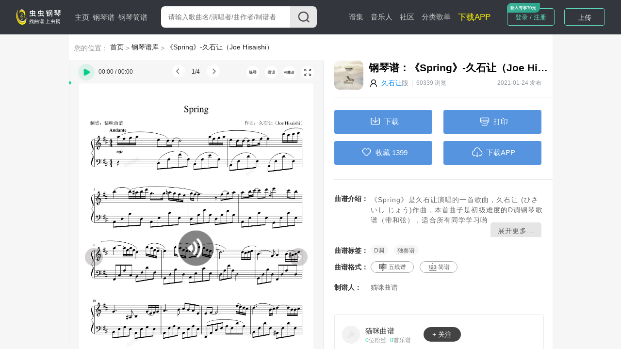

--- FILE ---
content_type: text/html; charset=utf-8
request_url: https://www.gangqinpu.com/cchtml/972944.htm
body_size: 13278
content:
<!DOCTYPE html>
<html lang="zh-CN">
<head>
    <meta charset="utf-8">
    <meta http-equiv="Cache-Control" content="no-transform" />
    <meta http-equiv="X-UA-Compatible" content="IE=edge">
    <meta name="viewport" content="width=device-width, initial-scale=1">
     
    <title>《Spring》-久石让（Joe Hisaishi），《Spring》-久石让（Joe Hisaishi）钢琴谱，《Spring》-久石让（Joe Hisaishi）D调钢琴谱，《Spring》-久石让（Joe Hisaishi）钢琴谱大全，虫虫钢琴谱下载-www.gangqinpu.com</title>
    <meta name="keywords" content="《Spring》-久石让（Joe Hisaishi）D调钢琴谱，《Spring》-久石让（Joe Hisaishi）D调钢琴谱网，《Spring》-久石让（Joe Hisaishi）D调钢琴谱大全,《Spring》-久石让（Joe Hisaishi）D调钢琴谱大全下载"/>
    <meta name="description" content="虫虫钢琴网第一钢琴谱门户，提供专业全面的《Spring》-久石让（Joe Hisaishi）琴谱，下载久石让的《Spring》-久石让（Joe Hisaishi）钢琴谱就来虫虫音乐网"/>
            <meta name="apple-itunes-app" content="app-id=1185380895" />
         <script type="text/javascript" src="https://s201.lzjoy.com/public/web_static/js/jquery-1.9.1/jquery.min.js"></script>
    <script type="text/javascript" src="https://s201.lzjoy.com/public/web_static/js/flexible/flexible.js"></script>
    <script type="text/javascript" src="https://s201.lzjoy.com/public/web_static/js/jquery.lazyload.min.js"></script>
    <script type="text/javascript" src="https://s201.lzjoy.com/public/web_static/js/openinstall.js"></script>
    <script type="text/javascript" src="https://s201.lzjoy.com/public/web_static/js/message.js?v1.2"></script>
    <script type="text/javascript" src="https://s201.lzjoy.com/public/web_static/js/layer/layer.js"></script>
    <link rel="stylesheet" href="https://s201.lzjoy.com/public/web_static/css/idangerous.swiper.css">
    <link rel="stylesheet" href="https://s201.lzjoy.com/public/web_static/css/reset.css?1.1">
    <link rel="stylesheet" href="https://s201.lzjoy.com/public/web_static/css/header.css?v1.26">
    <link rel="stylesheet" href="https://s201.lzjoy.com/public/web_static/css/footer.css?v2.0">
    <link rel="stylesheet" href="https://s201.lzjoy.com/public/web_static/css/default.css?v1.13">
    <link rel="stylesheet" href="https://s201.lzjoy.com/public/web_static/css/bootstrap.css">
    <link rel="stylesheet" href="https://s201.lzjoy.com/public/web_static/css/user_info_box.css?v2.3">
    <link rel="stylesheet" href="https://s201.lzjoy.com/public/web_static/css/login.css?2.0">
    <script type="text/javascript" src="https://s201.lzjoy.com/public/web_static/js/swiper/swiper.min.js"></script>
    <script type="text/javascript" src="https://s201.lzjoy.com/public/web_static/js/power-slider.js"></script>
    <script type="text/javascript" src="https://s201.lzjoy.com/public/web_static/js/default.js?v2.3"></script>
</head>
<body>
    <header id="header">
    <div class="pc">
        <div class="top-box">
            <div class="content-w clearfix">
                <div class=" logo-box">
                    <a href="/" title="首页">
                        <img src="https://s201.lzjoy.com/public/web_static/images/default/logo.png" alt="虫虫钢琴首页">
                    </a>
                </div>
                <nav class="fl">
                    <ul class="clearfix">
                        <li >
                            <a href="/">主页</a>
                            <span></span>
                        </li>
                        <li >
                            <a href="/pulist">钢琴谱</a>
                            <span></span>
                        </li>
						<li >
                            <a href="/jpulist">钢琴简谱</a>
                        </li>
                    </ul>
                </nav>
                <div class="form-box">
                    <form action="javascript:void(0)" class="f-b-input-box">
                        <div class="f-b-i-top ">
                            <input id="keyword" class="search-input" placeholder="请输入歌曲名/演唱者/曲作者/制谱者" type="text" />
                            <div id="submit" class="submit search_submit">
                                <img src="https://s201.lzjoy.com/public/web_static/images/search/search.png" alt="">
                            </div>
                        </div>
                    </form>
                </div>
		<nav class="fl right">
                    <ul class="clearfix">
                        <li >
                            <a href="/spectrum">谱集</a>
                            <span></span>
                        </li>
                        <li >
                            <a href="/musician">音乐人</a>
                        </li>
                        <li >
                            <a href="/community/0_1.htm">社区</a>
                        </li>
                        <li >
                            <a href="/song.htm">分类歌单</a>
                        </li>
                        <li>
                            <a href="https://www.gangqinpu.com/pcd.aspx?k=yqst" target="_blank" style="color: #fff200;font-size: 17px;">下载APP</a>
                        </li>
                    </ul>
                </nav>
                <div class="h-t-buttons">
                    <a href="/bs/user">我的谱架</a>
                </div>
                <div class="h-t-r fr">
                    <div class="clearfix h-t-r-c">
                        <div class="login-box fl login-page">
                        	<a href="/login.htm">登录 / 注册</a>
                        	<img src="https://s201.lzjoy.com/public/web_static/images/index/icon-new.png">
                        </div>
                        <div class="user-head-box">
                            <a id="user-head-img" href="/bs/user" class="img">
                                <img src="https://s201.lzjoy.com/res/statics/fileupload/904b8856fc6ba10195b587fad27dfe5e.png">
                            </a>
                        </div>
                        <div class="upload-button fl login-page">
                            <label for="fileToUpload"><a href="https://www.lzjoy.com" target="_blank">上传</a></label>
                        </div>
                    </div>
                </div>
            </div>
        </div>
    </div>
    <div class="h5">
        <div class="defalut">
            <div class="d-top">
                <a class="logo h5" href="/"></a>
                <a href="/search" class="input">
                    <i class="search icon"></i>
                    <p>搜索曲谱</p>
                </a>
                <a href="http://t.lzjoy.com/1" class="down">下载APP</a>
                <a href="javascript:;" class="login">注册/登录</a>
                <a id="h5-header-more" class="more" href="javascript:;"></a>
            </div>
            <div id="header-h5-nav" class="nav">
                <ul>
                    <li><a href="/"><i class="icon home"></i>主页</a></li>
                    <li><a href="/pulist"><i class="icon gqp"> </i>钢琴谱</a></li>
                    <li><a href="/jpulist"><i class="icon gqjp"></i>钢琴简谱</a></li>
		    		<li><a href="/spectrum"><i class="icon yyr"></i>谱集</a></li>
                    <li><a href="/musician"><i class="icon yyr"></i>音乐人</a></li>
                    <li><a href="/community/0_1.htm"><i class="icon sq"></i>社区</a></li>
                </ul>
                <div id="header-h5-nav-close" class="header-h5-nav-close">
                    <div class="button">点击此处返回<i class="nav-back"></i></div>
                </div>
            </div>
        </div>
    </div>
</header>
    <link rel="stylesheet" href="https://s201.lzjoy.com/public/web_static/js/tooltips/css/tooltips.css">
<link rel="stylesheet" href="https://s201.lzjoy.com/public/web_static/css/score_details.css?v1.60">
<!--<link rel="stylesheet" href="/web_static/css/score_details.css?v1.60">-->
<link rel="stylesheet" href="https://s201.lzjoy.com/public/web_static/css/artist_topics.css?v1.15">
<link rel="stylesheet" href="https://s201.lzjoy.com/public/web_static/css/buy_dialog.css?v1.21">
<link rel="stylesheet" href="https://s201.lzjoy.com/public/web_static/css/print.min.css">
<header id="score_header">
    <div class="h5">
        <div class="detail">
            <div class="top-down"><span>下载</span></div>
            <div class="top-print"><span>打印</span></div>
        </div>
    </div>
</header>
<section class="opern-detail">
		<div class="s_d_h_b_item1">
        <div class="tab-body c-b-3">
            <!-- 图片模式 -->
            <div data-tab-body-id="0" style="display: block;" class="img_type">
                <img src="https://s201.lzjoy.com/res/statics/fileupload/b9d607cd95148e32b7021aa507e1180262a63dfbeb063_3.png">
                <div id="audio-box" class="audio-source-box"> 
                    <div class="a-s-b-box">
                        <div class="right">
                            <span id="audio_start_time" class="start-time time music-cur">00:00</span>
                            <div id="progress" class="progress">
                                <div id="progress-ing" class="progress-ing">
                                </div>
                                <div id="progress-ing-button" class="progress-ing-button"></div>
                            </div>
                            <span id="audio_end_time" class="end-time time music-max">00:00</span>
                        </div>
                    </div>
                    <audio class="music-audio audio" controls>
                        <source src="https://s201.lzjoy.com/res/statics/fileupload/70c665a583011ed4b9c8803608525d5d.mp3" type="audio/mp3">您的浏览器不支持 audio 元素。
                    </audio>
                </div>
            </div>
        </div>
        <div class="total-img">共<label>1</label>页</div>
        <div class="audition">
        	<div class="li audition-play">原曲试听</div>
        	<div class="li audition-jian">一键简谱</div>
        </div>
    </div>
    <div class="content-w">
    	<p class="Navigation-Tags nav-header">
            <span class="gary">您的位置：</span>
    		<span>
                <a href="https://www.gangqinpu.com" title="首页">首页</a>
            </span>
            <span class="gary"> > </span>
            <span>
                <a href="https://www.gangqinpu.com/pulist" title="钢琴谱库">钢琴谱库</a>
            </span>
            <span class="gary"> > </span>
            <span>
                <a href="https://www.gangqinpu.com/cchtml/972944.htm" title="《Spring》-久石让（Joe Hisaishi）">《Spring》-久石让（Joe Hisaishi）</a>
            </span>
    	</p>
        <div class="score_details_box">
            <main class="score_details_mian">
                <div class="score_details_mian_box">
                	<div class="score_details_h5_box">
                        <div class="s_d_h_b_item2">
                            <div class="uitls_box">
                                <div class="right">查看完整曲谱</div>
                            </div>
                        </div>
                        <div class="s_d_h_b_item3">
                            <h1>《Spring》-久石让（Joe Hisaishi）</h1>
                            <div class="info_box">
                                <div class="img">
                                    <img src="https://s201.lzjoy.com/res/images/normal/202105/58b1a63e0dbe2aaa05e7e36e54f518ff.jpg?x-oss-process=image/resize,h_300,m_lfit&x-oss-process=image/resize,h_300,m_lfit&x-oss-process=image/resize,h_300,m_lfit"> 
                                </div>
                                <div class="name"><a href="/member/10193344.htm">猫咪曲谱</a><span>发布</span></div>
                                <div class="name2"><a href="/specialtype/0_654_1.htm" title="久石让">久石让</a><span>版</span></div>
                            </div>     
                            <div class="types_box">
                            	                                <a href="/pulist/0_0_0_D_1.htm" target="_blank">D调</a>
                                                                <a href="/pulist/0_11_0_0_1.htm" title="独奏谱钢琴谱" target="_blank">独奏谱</a>
                            </div>
                                                        <div class="tips_box">这首曲子有很多人传过，但是这个版本更适合一些初学者，记得收藏哦</div>
                                                                                    <div class="more-box1">
                                <a href="javascript:void(0)" class="download-btn">打开 App 查看更多精彩内容</a>
                            </div>
                        </div>
                        <div class="s_d_h_b_item4 ">
                            <h1 class="h5-title">
                                <span>更多其他版本</span>
                                <a href="/search/0_Spring_1.htm" title="Spring钢琴谱" target="_blank">更多<i class="icon more"></i></a>
                            </h1>
                            <ul class="s_d_h_b_item_ul_box">
                            	                            </ul>
                        </div>
                        <div class="s_d_h_b_item5">
                            <h1 class="h5-title">
                                <span>猫咪曲谱还上传了</span>
                                <a href="/member/10193344.htm">更多<i class="icon more"></i></a>
                            </h1>
                            <ul class="s_d_h_b_item_ul_box">
                            	                                <li>
                                    <div class="left">
                                        <div class="l_top">
                                            <span class="index ">1</span> <a href="/cchtml/973219.htm" title="久石让-《Just Want to Look at You》C调">久石让-《Just Want to Look at You》C调</a>
                                        </div>
                                    </div>
                                    <div class="right">
                                        <span class="hot_num"><i class="icon"></i><label>0</label>人气</span>
                                    </div>
                                </li>
                                                                <li>
                                    <div class="left">
                                        <div class="l_top">
                                            <span class="index ">2</span> <a href="/cchtml/971923.htm" title="No Time To Die-《007：生死交戰》原声主题曲 - Billie Eilish">No Time To Die-《007：生死交戰》原声主题曲 - Billie Eilish</a>
                                        </div>
                                    </div>
                                    <div class="right">
                                        <span class="hot_num"><i class="icon"></i><label>0</label>人气</span>
                                    </div>
                                </li>
                                                                <li>
                                    <div class="left">
                                        <div class="l_top">
                                            <span class="index ">3</span> <a href="/cchtml/972940.htm" title="《Nostalgia》久石让（Joe Hisaishi）">《Nostalgia》久石让（Joe Hisaishi）</a>
                                        </div>
                                    </div>
                                    <div class="right">
                                        <span class="hot_num"><i class="icon"></i><label>0</label>人气</span>
                                    </div>
                                </li>
                                                                <li>
                                    <div class="left">
                                        <div class="l_top">
                                            <span class="index ">4</span> <a href="/cchtml/972944.htm" title="《Spring》-久石让（Joe Hisaishi）">《Spring》-久石让（Joe Hisaishi）</a>
                                        </div>
                                    </div>
                                    <div class="right">
                                        <span class="hot_num"><i class="icon"></i><label>0</label>人气</span>
                                    </div>
                                </li>
                                                                <li>
                                    <div class="left">
                                        <div class="l_top">
                                            <span class="index ">5</span> <a href="/cchtml/967230.htm" title="Last Christmas——Taylor Swift">Last Christmas——Taylor Swift</a>
                                        </div>
                                    </div>
                                    <div class="right">
                                        <span class="hot_num"><i class="icon"></i><label>0</label>人气</span>
                                    </div>
                                </li>
                                                                <li>
                                    <div class="left">
                                        <div class="l_top">
                                            <span class="index ">6</span> <a href="/cchtml/1053679.htm" title="「星际穿越」主题曲 - Interstellar （Cornfield Chase/原野追逐）">「星际穿越」主题曲 - Interstellar （Cornfield Chase/原野追逐）</a>
                                        </div>
                                    </div>
                                    <div class="right">
                                        <span class="hot_num"><i class="icon"></i><label>0</label>人气</span>
                                    </div>
                                </li>
                                                            </ul>
                        </div>
                    </div>
                    <div class="tool-modules">
                    	<div class="tool-audio-box">
                    		<img id="audio_play" class="music-play" src="https://s201.lzjoy.com/public/web_static/images/score_details/play-icon.png?v=1">
                    		<img id="audio_pause" class="music-play" style="display: none;" src="https://s201.lzjoy.com/public/web_static/images/score_details/pause-icon.png">
                    		<span id="audio_start_time" class="start-time time music-cur">00:00</span> <span>/</span> <span id="audio_end_time" class="end-time time music-max">00:00</span>
                    	</div>
                    	<div class="tool-tab-box">
                    		<div class="tool-tab-box-m">
                    			<img class="tab-left" src="https://s201.lzjoy.com/public/web_static/images/score_details/tab-left.png">
                        		<div class="tool-tab-box-page"><span>1</span>/<span>4</span></div>
                        		<img class="tab-right" src="https://s201.lzjoy.com/public/web_static/images/score_details/tab-right.png">
                    		</div>
                    		<div class="tool-tab-box-m-bak">
                    			<img class="li" id="ai-metronome" src="https://s201.lzjoy.com/public/web_static/images/score_details/metronome.png">
                    			<img class="li" id="ai-speed-reduce" src="https://s201.lzjoy.com/public/web_static/images/score_details/reduce.png">
                    			<div class="tool-tab-box-page">x1.0</div>
                    			<img class="li" id="ai-speed-plus" src="https://s201.lzjoy.com/public/web_static/images/score_details/plus.png">
                    			<img class="li" id="ai-bothhands" src="https://s201.lzjoy.com/public/web_static/images/score_details/hand.png">
                    			<img class="li" id="ai-WaterfallFlow" src="https://s201.lzjoy.com/public/web_static/images/score_details/piano.png">
                    		</div>
                    	</div>
                    	<div class="tool-function-box">
                    		                    		<img class="ladder-player" src="https://s201.lzjoy.com/public/web_static/images/score_details/ladder-player.png">
                    		<img class="jianpu-btn" src="https://s201.lzjoy.com/public/web_static/images/score_details/jianpu-icon.png">
                    		<img class="img-btn" src="https://s201.lzjoy.com/public/web_static/images/score_details/img-icon.png">
                    		<img class="ai-btn" src="https://s201.lzjoy.com/public/web_static/images/score_details/ai-icon.png">
                    		                    		<img id="s_d_fullBtn" class="s_d_fullBtn" src="https://s201.lzjoy.com/public/web_static/images/score_details/full-screen-icon.png">
                    	</div>
                    </div>
                    <div id="progress" class="progress">
                        <div id="progress-ing" class="progress-ing">
                        </div>
                        <div id="progress-ing-button" class="progress-ing-button"></div>
                    </div>
                    <div class="score-utils-box">
                        <div class="s-u-body">
                            <div id="line-spectrum-box" class="line-spectrum-box">
                                <div class="ai">
                            	                                     <iframe id='ai-score' src="/sheetplayer/web.html?jianpuMode=0&url=https://s201.lzjoy.com/res/statics/fileupload/ccmz/202212/97/972944-638c1c55330c2.ccmz" frameborder="0"></iframe>
                                	<div class="img-mask">
                                        <img class="mask" src="https://s201.lzjoy.com/public/web_static/images/score_details/mask.png">
<!--                                        <img class="mask" src="/web_static/images/score_details/mask.png">-->
                                        <p class="img-mask_p">
                                            <span class="hide">当前为预览页面，购买后查看全部</span>
                                        </p>
                                    </div>
                                                                </div>
                                <div class="defalut no-buy active">
                                    <div class="img-pattern">
                                        <img class="img" src="https://s201.lzjoy.com/public/web_static/images/21.jpg">
                                    </div>
                                    <div class="swiper-pattern">
                                        <div data-tab-body-id="0" id="scoreSwiper"
                                            class="swiper-container scoreSwiper">
                                            <div class="swiper-wrapper">
                                                                                       	<div class="swiper-slide">
                                            	<img class="img" src="https://s201.lzjoy.com/res/statics/fileupload/b9d607cd95148e32b7021aa507e1180262a63dfbeb063_3.png">
                                        	</div>
                                                                                       </div>
                                        </div>
                                        <img src="https://s201.lzjoy.com/public/web_static/images/score_details/middle-play.png" id="siwper1-middle-play" class="swiper5-button swiper-button"/>
                                        <img src="https://s201.lzjoy.com/public/web_static/images/score_details/siwper-right.png" id="siwper1-next" class="swiper5-button swiper-button siwper-next"/>
                                        <img src="https://s201.lzjoy.com/public/web_static/images/score_details/siwper-left.png" id="siwper1-prev" class="swiper5-button swiper-button siwper-prev"/>
                                    </div>
                                    <div class="img-mask">
                                        <img class="mask" src="https://s201.lzjoy.com/public/web_static/images/score_details/mask.png">
<!--                                        <img class="mask" src="/web_static/images/score_details/mask.png">-->
                                        <p>
                                            <span class="buy_whole" style="display: none;">当前为预览页面，购买后查看全部</span>
                                            <span class="load_whole">查看完整曲谱 ></span>
                                        </p>
                                    </div>
                                </div>
                            </div>
                        </div>
                    </div>
                    <div class="error-top">曲谱报错</div>
                </div>
            </main>
            <aside class="score_details_aside">
                <div class="score_details_aside_box">
                    <div class="item-1">
                    	<div class="s-d-m-b-1">
                            <div class="score-img">
                                <img src="https://s201.lzjoy.com/res/statics/fileupload/normal/202101/1b2461e8600c52e77a888.png?364c0634cfafd58a9943d58f7b9c644592ee26da&x-oss-process=image/resize,h_300,m_lfit" alt="《Spring》-久石让（Joe Hisaishi）-钢琴谱" title="《Spring》-久石让（Joe Hisaishi）-钢琴谱">
                            </div>
                            <div class="detils_box"> 
                                <hgroup> 
                                    <div class="d-b-top">
                                        <h1 class="opern_name" data-id="972944" data-oid="972944">钢琴谱：《Spring》-久石让（Joe Hisaishi）</h1>
                                        <h2>
                                            <img src="https://s201.lzjoy.com/public/web_static/images/default/head.png" class="user-icon"/>
                                            <span class="name">
                                                <a href="/specialtype/0_654_1.htm" title="久石让">久石让</a> 版
                                            </span>
                                            <span class="line"></span>
                                            <span class="top_hit_num">60339 浏览</span>
                                            <span class="createtime">2021-01-24 发布</span>
                                        </h2>
                                    </div>
                                </hgroup>
                            </div>
                        </div>
                        <div class="s-d-m-b-line"></div>
                        <div class="s-d-m-b-btn">
                        	<a href="#" class="down download"><span><i class="down-icon"></i>下载</span></a>
                        	<a href="#" class="print Printing"><span><i class="print-icon"></i>打印</span></a>
                        </div>
                        <div class="s-d-m-b-btn">
                        	                        	<a href="#" class="like Collection"><span><i class="like-icon"></i><label class="collect-label">收藏</label> <label class="collect-num">1399</label></span></a>
                        	                        	<a href="#" class="share s_d_shareBtn"><span><i class="share-icon"></i>下载APP</span></a>
                        </div>
                        <div><a id="down-pdf" style="display: block;" target="_blank"></a></div>
                        <div class="s-d-m-b-line"></div>
                        <div class="s-d-m-b-blockstyle">
                        	                        	<p><em>曲谱介绍：</em><span class="opern-introduce">《Spring》是久石让演唱的一首歌曲，久石让 (ひさいし じょう)作曲，本首曲子是初级难度的D调钢琴歌谱（带和弦），适合所有同学学习哟<br><br>这首曲子有很多人传过，但是这个版本更适合一些初学者，记得收藏哦</span><span class="more">展开更多...</span></p>
                        	<p><em>曲谱标签：</em>
                        		                                <a class="tab" href="/pulist/0_0_0_D_1.htm" title="D调" target="_blank">D调</a>
                                                                <a class="tab" href="/pulist/0_11_0_0_1.htm" title="独奏谱" target="_blank">
                                	独奏谱                                </a>
                                                        	</p>
                        	<p><em>曲谱格式： </em><a class="link link-01" href="https://www.gangqinpu.com/cchtml/972944.htm">五线谱</a><a class="link link-02" target="_blank" href="/jianpu/972944.htm">简谱</a></p>
                            <p><em>制谱人：</em>
                                <a style="color: #666666;font-size: .18rem;" href="/member/10193344.htm" title="猫咪曲谱" target="_blank">
                                    猫咪曲谱                                </a>
                            </p>
                        </div>
                        <div class="s-d-m-b-buy" style="display: none;">
                        	<a href="javascript:;" class="buy-vip openvip"><span>开通VIP，全部曲谱免费下载</span></a>
                                                            <a href="javascript:;" class="recharge openbuy"><span style="color: #FE7527;font-weight: bold;">4</span> <span>虫豆购买，仅支持下载五线谱</span></a>
                            
                        </div>
                        <div class="s-d-m-b-auther">
                        	<div class="head-img">
                        		<a href="/member/10193344.htm" title="猫咪曲谱的个人中心" target="_blank">
                                    <img class="lazy" src="https://s201.lzjoy.com/public/web_static/images/df.png" data-original="https://s201.lzjoy.com/res/images/normal/202105/58b1a63e0dbe2aaa05e7e36e54f518ff.jpg?x-oss-process=image/resize,h_300,m_lfit&x-oss-process=image/resize,h_300,m_lfit&x-oss-process=image/resize,h_300,m_lfit">
                                </a>
                        	</div>
                        	<div class="name">
                            	<a href="/member/10193344.htm" title="猫咪曲谱" target="_blank"><p data-id="10193344">猫咪曲谱</p></a>
                            	<div class="name-detail"><span><label class="total_fans_num">0</label>位粉丝</span><span><label class="total_opren_num">0</label>首乐谱</span></div>
                            </div>
                            <div class="follow">
                                <a href="javascript:;"><div class="title">+ 关注</div></a>
                            </div>
                        </div>
                    </div>
                </div>
            </aside>
        </div>
        <div style="width: 96%;margin: 0 auto;margin-top: 18px;"><a target="_blank" href="//cc.lzjoy.com/public/web/webmobile/easypiano/index.html"><img style="width: 100%;" src="http://s201.lzjoy.com/res/statics/fileupload/4e9e13039e30b0001895a16c96458752.png"></a></div>
                        <div class="video-box opern-box">
            <h1>
                <div class="title">猫咪曲谱还上传了…</div>
                <a href="/member/10193344.htm" class="more" target="_blank">更多
                    <img src="https://s201.lzjoy.com/public/web_static/images/score_details/iocn6.png" style="width:20px;">
                </a>
            </h1>
            <div class="video-content">
                <ul>
                	                    <li>
                        <div class="audio-box">
                            <a href="/cchtml/973219.htm" title="久石让-《Just Want to Look at You》C调钢琴谱" target="_blank">
                                <img class="lazy" src="https://s201.lzjoy.com/public/web_static/images/df.png" data-original="https://s101.lzjoy.com/res/statics/fileupload/normal/202101/1b2461e86011bb73ba55d.png?7476ff848ea94da81661ad7e564778effd0a7cc9&x-oss-process=image/resize,h_300,m_lfit" alt="久石让-《Just Want to Look at You》C调钢琴谱">
                            </a>
                        </div>
                        <hgroup>
                            <h1>久石让-《Just Want to Look at You》C调</h1>
                            <h2>0人气</h2>
                        </hgroup>
                    </li>
                                        <li>
                        <div class="audio-box">
                            <a href="/cchtml/971923.htm" title="No Time To Die-《007：生死交戰》原声主题曲 - Billie Eilish钢琴谱" target="_blank">
                                <img class="lazy" src="https://s201.lzjoy.com/public/web_static/images/df.png" data-original="https://s101.lzjoy.com/res/statics/fileupload/normal/202101/61e0cc715ff99a70d12c4.png?a7c4b0728831f34b69807a8df68504580dfe547a&x-oss-process=image/resize,h_300,m_lfit" alt="No Time To Die-《007：生死交戰》原声主题曲 - Billie Eilish钢琴谱">
                            </a>
                        </div>
                        <hgroup>
                            <h1>No Time To Die-《007：生死交戰》原声主题曲 - Billie Eilish</h1>
                            <h2>1人气</h2>
                        </hgroup>
                    </li>
                                        <li>
                        <div class="audio-box">
                            <a href="/cchtml/972940.htm" title="《Nostalgia》久石让（Joe Hisaishi）钢琴谱" target="_blank">
                                <img class="lazy" src="https://s201.lzjoy.com/public/web_static/images/df.png" data-original="https://s101.lzjoy.com/res/statics/fileupload/normal/202101/1b2461e8600c5111bbcc3.png?0953bd77e8b17c4b358a62ad6a6ac78122001104&x-oss-process=image/resize,h_300,m_lfit" alt="《Nostalgia》久石让（Joe Hisaishi）钢琴谱">
                            </a>
                        </div>
                        <hgroup>
                            <h1>《Nostalgia》久石让（Joe Hisaishi）</h1>
                            <h2>0人气</h2>
                        </hgroup>
                    </li>
                                        <li>
                        <div class="audio-box">
                            <a href="/cchtml/972944.htm" title="《Spring》-久石让（Joe Hisaishi）钢琴谱" target="_blank">
                                <img class="lazy" src="https://s201.lzjoy.com/public/web_static/images/df.png" data-original="https://s101.lzjoy.com/res/statics/fileupload/normal/202101/1b2461e8600c52e77a888.png?364c0634cfafd58a9943d58f7b9c644592ee26da&x-oss-process=image/resize,h_300,m_lfit" alt="《Spring》-久石让（Joe Hisaishi）钢琴谱">
                            </a>
                        </div>
                        <hgroup>
                            <h1>《Spring》-久石让（Joe Hisaishi）</h1>
                            <h2>0人气</h2>
                        </hgroup>
                    </li>
                                        <li>
                        <div class="audio-box">
                            <a href="/cchtml/967230.htm" title="Last Christmas——Taylor Swift钢琴谱" target="_blank">
                                <img class="lazy" src="https://s201.lzjoy.com/public/web_static/images/df.png" data-original="https://s101.lzjoy.com/res/statics/fileupload/normal/202012/aa1eb7975fe601c156ac4.png?30fee3c1ad0b4d6e0979ff34ffef4d50ac229f43&x-oss-process=image/resize,h_300,m_lfit" alt="Last Christmas——Taylor Swift钢琴谱">
                            </a>
                        </div>
                        <hgroup>
                            <h1>Last Christmas——Taylor Swift</h1>
                            <h2>0人气</h2>
                        </hgroup>
                    </li>
                                        <li>
                        <div class="audio-box">
                            <a href="/cchtml/1053679.htm" title="「星际穿越」主题曲 - Interstellar （Cornfield Chase/原野追逐）钢琴谱" target="_blank">
                                <img class="lazy" src="https://s201.lzjoy.com/public/web_static/images/df.png" data-original="https://s201.lzjoy.com/res/statics/fileupload/normal/202212/d2628227639271935ef0b.png?d12a7868b1e9781534ead29f3e9d26bea1c0001d&x-oss-process=image/resize,h_300,m_lfit" alt="「星际穿越」主题曲 - Interstellar （Cornfield Chase/原野追逐）钢琴谱">
                            </a>
                        </div>
                        <hgroup>
                            <h1>「星际穿越」主题曲 - Interstellar （Cornfield Chase/原野追逐）</h1>
                            <h2>0人气</h2>
                        </hgroup>
                    </li>
                                    </ul>
            </div>
        </div>
                        <div class="video-box">
            <h1>
                <div class="title">琴友视频</div>
                <a href="/community/0_1.htm" class="more" target="_blank">更多
                    <img src="https://s201.lzjoy.com/public/web_static/images/score_details/iocn6.png" style="width:20px;">
                </a>
            </h1>
            <div class="video-content">
                <ul>
                	                    <li>
                        <div class="audio-box">
                            <a href="/video/44638.htm" title="孤勇者" target="_blank">
                                <img class="lazy" src="https://s201.lzjoy.com/public/web_static/images/df.png" data-original="https://1302261400.vod2.myqcloud.com/22aa89f5vodcq1302261400/c7812798387702299524490804/387702299524490805.jpg" alt="孤勇者">
                                <div class="time">02:10</div>
                            </a>
                        </div> 
                        <hgroup>
                            <h1>孤勇者</h1>
                            <h2>沈洁Grace</h2>
                            <h3>
                                <span class="left">
                                    <a href="javascript:void(0)">
                                        <i class="icon video"></i>
                                        215700                                    </a>
                                </span>
                                <span class="right">
                                    <a href="javascript:void(0)">
                                        <i class="icon hua"></i>
                                        18844                                    </a>
                                </span>
                            </h3>
                        </hgroup>
                    </li>
                                        <li>
                        <div class="audio-box">
                            <a href="/video/32385.htm" title="十二平均律" target="_blank">
                                <img class="lazy" src="https://s201.lzjoy.com/public/web_static/images/df.png" data-original="https://1302261400.vod2.myqcloud.com/22aa89f5vodcq1302261400/43955591387702293662811074/387702293662811092.jpg" alt="十二平均律">
                                <div class="time">00:58</div>
                            </a>
                        </div> 
                        <hgroup>
                            <h1>十二平均律</h1>
                            <h2>浅浅</h2>
                            <h3>
                                <span class="left">
                                    <a href="javascript:void(0)">
                                        <i class="icon video"></i>
                                        120517                                    </a>
                                </span>
                                <span class="right">
                                    <a href="javascript:void(0)">
                                        <i class="icon hua"></i>
                                        9754                                    </a>
                                </span>
                            </h3>
                        </hgroup>
                    </li>
                                        <li>
                        <div class="audio-box">
                            <a href="/video/10283.htm" title="Track in Time" target="_blank">
                                <img class="lazy" src="https://s201.lzjoy.com/public/web_static/images/df.png" data-original="http://1302261400.vod2.myqcloud.com/22aa89f5vodcq1302261400/2bf2c3f55285890812470989803/5285890812470989804.jpg" alt="Track in Time">
                                <div class="time">00:42</div>
                            </a>
                        </div> 
                        <hgroup>
                            <h1>Track in Time</h1>
                            <h2>激萌de萝莉</h2>
                            <h3>
                                <span class="left">
                                    <a href="javascript:void(0)">
                                        <i class="icon video"></i>
                                        103069                                    </a>
                                </span>
                                <span class="right">
                                    <a href="javascript:void(0)">
                                        <i class="icon hua"></i>
                                        10286                                    </a>
                                </span>
                            </h3>
                        </hgroup>
                    </li>
                                        <li>
                        <div class="audio-box">
                            <a href="/video/10373.htm" title="云与海" target="_blank">
                                <img class="lazy" src="https://s201.lzjoy.com/public/web_static/images/df.png" data-original="http://1302261400.vod2.myqcloud.com/22aa89f5vodcq1302261400/28d55d9f5285890812677698735/5285890812677698737.jpg" alt="云与海">
                                <div class="time">01:26</div>
                            </a>
                        </div> 
                        <hgroup>
                            <h1>云与海</h1>
                            <h2>新ૢ声ૢ代ૢ&࿌凝༵⃐凝༵⃐࿐</h2>
                            <h3>
                                <span class="left">
                                    <a href="javascript:void(0)">
                                        <i class="icon video"></i>
                                        99381                                    </a>
                                </span>
                                <span class="right">
                                    <a href="javascript:void(0)">
                                        <i class="icon hua"></i>
                                        8955                                    </a>
                                </span>
                            </h3>
                        </hgroup>
                    </li>
                                        <li>
                        <div class="audio-box">
                            <a href="/video/29932.htm" title="曹操" target="_blank">
                                <img class="lazy" src="https://s201.lzjoy.com/public/web_static/images/df.png" data-original="https://1302261400.vod2.myqcloud.com/22aa89f5vodcq1302261400/5d09cf68387702292160742331/387702292160742371.jpg" alt="曹操">
                                <div class="time">01:02</div>
                            </a>
                        </div> 
                        <hgroup>
                            <h1>曹操</h1>
                            <h2>琳琳琳琳琳♈️</h2>
                            <h3>
                                <span class="left">
                                    <a href="javascript:void(0)">
                                        <i class="icon video"></i>
                                        83673                                    </a>
                                </span>
                                <span class="right">
                                    <a href="javascript:void(0)">
                                        <i class="icon hua"></i>
                                        7611                                    </a>
                                </span>
                            </h3>
                        </hgroup>
                    </li>
                                    </ul>
            </div>
        </div>
                <div class="comment-box">
            <div class="a_t_comment">
                <h1>评论<span>共<span class="comment_num">0</span>条评论</span></h1>
                <div class="a_t_comment_box">
                    <div class="a_t_comment_img">
                    	<img src="https://s201.lzjoy.com/public/web_static/images/score_details/def.png">
                    </div>
                    <textarea name="content" cols="" rows="10" placeholder="期待你的神评论..."></textarea>
                </div>
                <div class="a_t_publish_btn_box">
                    <div></div><button class="a_t_publish_btn">发表评论</button>
                </div>
                <h2>精彩评论</h2>
                <ul></ul>
                <div class="more-box">
                    <a href="javascript:void(0)">查看更多</a>
                </div>
                <div class="more-box1">
                    <a href="javascript:void(0)" class="download-btn">打开 App 查看更多评论</a>
                </div>
            </div>
        </div>
    </div>
    
    <div class="dialog_box">
        <div class="bac">
        </div>
        <div class="content">
        	<div id="buy-paypal-content" class="buy-paypal-content" style="display:none;">
        		<div class="header">
                        <i class="icon close1"></i>
                </div>
                <div id="buy-paypal-box" class="buy-paypal-box"></div>
        	</div>
            <div id="buy_box" class="buy_box">
                <div class="top">
                    <div class="header">
                        <i class="icon close"></i>
                    </div>
                    <h1>本曲谱为付费乐谱</h1>
                    <h2>还得劳烦主人购买后使用</h2>
                    <h3>
                        <div class="account_information">我的账户余额：</div>
                        <a href="javascript:void(0);" class="tips openvip">
                            <img src="https://s201.lzjoy.com/public/web_static/images/score_details/icon9.png">
                            <p>开通VIP会员，畅享全场高清AI乐谱</p>
                            <img src="https://s201.lzjoy.com/public/web_static/images/score_details/icon8.png">
                        </a>
                    </h3>
                </div>
                <div class="bottom">
                    <div class="tips"><span> </span>购买此乐谱</div>
                    <div class="music">
                        <h1>钢琴谱：《Spring》-久石让（Joe Hisaishi）</h1>
                        <h2>
                            <div class="author">
                                <span>久石让</span> 版
                            </div>
                            <div class="seller">
                                <span>售卖音乐人：</span>猫咪曲谱                            </div>
                        </h2>
                    </div>
                    <div class="buy">
                        <div class="money">
                            <div class="img">
                                <img src="https://s201.lzjoy.com/public/web_static/images/score_details/icon11.png">
                            </div>
                            <p class="SingleSale_Price"></p>
                        </div>
                        <a href="javascript:void(0);" class="button buy_paypal">立即支付</a>
                    </div>
                </div>
                <div class="tips">遇到支付问题请联系客服：19921075275 ｜ 官方QQ群：1034330872</div>
            </div>
            <div style="display: none;" id="recharge_box" class="recharge_box">
                <div class="header">
                    <i class="icon close"></i>
                </div>
                <h1 class="tips">零钱充值</h1>
                <div class="set_meal">
                    <h1>
                        <p>选择套餐</p><span>(电脑、手机、ipad均可使用～)</span>
                    </h1>
                    <h3 class="no-balance">余额不足，请先充值</h3>
                    <ul class="defalut set_meal_list">
                        <li class="active show_boder"  data-index="0" data-value="" data-money="">
                            <p></p>
                            <p></p>
                        </li>
                        <li class="show_boder"  data-index="1" data-value="" data-money="">
                            <p></p>
                            <p></p>
                        </li>
                        <li class="show_boder" data-index="2" data-value="" data-money="">
                            <p></p>
                            <p></p>
                        </li>
                        <li class="show_boder" data-index="3" data-value="" data-money="">
                            <p></p>
                            <p></p>
                        </li>
                    </ul>
                    <div class=" payment">
                        <div class="payment_type_box">
                            <ul class="deflut payment_type">
                                <li class="active show_boder min" data-value="wx">
                                    <div class="img">
                                        <img src="https://s201.lzjoy.com/public/web_static/images/score_details/wx.png">
                                    </div>
                                    <p>微信支付</p>
                                </li>
                                <li class="show_boder min" data-value="zfb">
                                    <div class="img">
                                        <img src="https://s201.lzjoy.com/public/web_static/images/score_details/zfb.png">
                                    </div>
                                    <p>支付宝支付</p>
                                </li>
                                <!-- 
                                <li class="show_boder min" data-value="PayPal">
                                    <div class="img">
                                        <img src="https://s201.lzjoy.com/public/web_static/images/score_details/paypal.png">
                                    </div>
                                    <p>PayPal支付</p>
                                </li>
                                 -->
                            </ul>
                            <div class="triangle" id="triangle">
                                <div class="icon"></div>
                            </div>
                        </div>

                        <div class="qr_box">
                            <div class="money">应付金额：
                                <span class="num"><b id="balance_moneyNum"></b>元</span>
                            </div>
                            <img class="balance_qr_code" src="">
                            <div><img class="balance_pay_paypal" src="https://s201.lzjoy.com/public/web_static/images/score_details/pay_paypal.png?v1.0" style="display:none;height:44px;width:192px;cursor:pointer; margin-top:.3rem;"  data-balance-jump-url="" data-balance-orderNo=""></div>
                        </div>
                    </div>
                </div>
            </div>
            <div style="display: none;" id="vip_recharge_box" class="vip_recharge_box">
                <div class="left">
                    <div class="banner">
                    	<div class="main">
                    		<h1>为什么超过千万人练琴选择虫虫钢琴?</h1>
                    		<ul>
                    			<li>
                    				<p>海量曲谱</p>
                    				<p>再难找的曲谱都有，流行考级一网打尽</p>
                    			</li>
                    			<li>
                    				<p>高效练琴</p>
                    				<p>练琴考级必备，有没有错音，1秒知道</p>
                    			</li>
                    			<li>
                    				<p>识谱神器</p>
                    				<p>再也不用发愁键盘与音符对应不上了</p>
                    			</li>
                    			<li>
                    				<p>求谱转谱</p>
                    				<p>求谱定制，特定曲谱指法，一键转简谱</p>
                    			</li>
                    			<li>
                    				<p>智能互动</p>
                    				<p>支持声音/USB/蓝牙，让电钢琴变成智能</p>
                    			</li>
                    		</ul>
                    	</div>
                    	<a href="/user/vipintroduce.htm" target="_blank">
                    		<img src="https://s201.lzjoy.com/public/web_static/images/buy_dialog/btn-qy.png?v1.1">
                    	</a>
                    </div>
                </div>
                <div class="right">
                    <div class="header">
                        <i class="icon close"></i>
                    </div>
                    <div class="user_info">
                        <div class="img">
                            <img src="" class="account_photo">
                        </div>
                        <div class="info">
                            <div class="account_number"></div>
                            <div class="tips account_desc"></div>
                        </div>
                    </div>
                    <div class="set_meal">
                    	<div class="check-vip-type">
                    		<div class="item">
                    			<img src="http://s201.lzjoy.com/res/statics/fileupload/b8569a8031af6a7448bb3a0c34040546.png">
                    		</div>
                    		<div class="item">
                    			<img src="http://s201.lzjoy.com/res/statics/fileupload/12474d48f0cb95eca20f04cd662c914c.png">
                    		</div>
                    	</div>
                        <ul class="vip set_meal_list">
                            <li class="active show_boder" data-index="0" data-value="" data-money="">
                                <h1></h1>
                                <p class="num1"><span></span></p>
                                <p class="num2"></p>
                                <div class="line"></div>
                                <div class="tips"></div>
                                <span></span>
                            </li>
                            <li class="show_boder" data-index="1" data-value="" data-money="">
                                <h1></h1>
                                <p class="num1"><span></span></p>
                                <p class="num2"></p>
                                <div class="line"></div>
                                <div class="tips"></div>
                                <span></span>
                            </li>
                            <li class="show_boder" data-index="2" data-value="" data-money="">
                                <h1></h1>
                                <p class="num1"><span></span></p>
                                <p class="num2"></p>
                                <div class="line"></div>
                                <div class="tips"></div>
                                <span></span>
                            </li>
                        </ul>
                        <ul class="vip set_meal_list2">
                            <li class="show_boder" data-index="0" data-value="" data-money="">
                                <h1></h1>
                                <p class="num1"><span></span></p>
                                <p class="num2"></p>
                                <div class="line"></div>
                                <div class="tips"></div>
                                <span></span>
                            </li>
                            <li class="show_boder" data-index="1" data-value="" data-money="">
                                <h1></h1>
                                <p class="num1"><span></span></p>
                                <p class="num2"></p>
                                <div class="line"></div>
                                <div class="tips"></div>
                                <span></span>
                            </li>
                        </ul>
                        <div class="coupon">
                        	<div class="left">
                            	优惠券抵扣
                            </div>
                            <div class="right">
                            	<p><span>距结束 00:00:00</span><label>新人专享 ¥0 红包</label></p>
                            </div>
                        </div>
                        <div class="payment">
                            <div class="payment_type_box">
                                <ul class="vip payment_type">
                                    <li class="active show_boder min" data-value="wx">
                                        <div class="box">
                                            <p>微信支付</p>
                                        </div>
                                    </li>
                                    <li class="show_boder min" data-value="zfb">
                                    	<div class="box">
                                            <p>支付宝支付</p>
                                        </div>
                                    </li>
                                    <li class="show_boder min" data-value="PayPal">
                                    	<div class="box">
                                            <p>PayPal支付</p>
                                        </div>
                                    </li>
<!--                                    <li class="show_boder min" data-value="UniPin">-->
<!--                                    	<div class="box">-->
<!--                                            <p>UniPin支付</p>-->
<!--                                        </div>-->
<!--                                        <h5>（东南亚地区首选）</h5>-->
<!--                                    </li>-->
                                </ul>
                                <div class="triangle" id="vip_triangle">
                                    <div class="icon"></div>
                                </div>
                            </div>

                            <div class="qr_box">
                                <div class="money">应付金额：
                                    <span class="num"><b id="vipMoneyNum"></b></span>
                                    <span class="num1">已优惠¥<label>70</label></span>
                                </div>
                                <img class="vip_qr_code" src="">
                                <div class="problem">支付遇到问题？<span>点这里解决</span></div>
                                <div><img class="vip_pay_paypal" src="https://s201.lzjoy.com/public/web_static/images/score_details/pay_paypal.png?v1.0" style="display:none;height:auto;width:192px;cursor:pointer;margin-top:.3rem;" data-vip-jump-url="" data-vip-orderNo=""></div>
                                <div class="vip_pay_unipin_currency">
                                	<div class="form-group"> 
                                      <label for="disabledSelect">支付货币</label>
                                      <select id="disabledSelect" class="form-control">
                                      </select>
                                    </div>
                                </div>
                                <div class="vip_pay_unipin">
                                	<div class="vip_pay_unipin_text" style="display:none;">（非中国大陆地区）</div>
                                	<ul>
                                	</ul>
                                </div>
                            </div>
                        </div>
                    </div>
                </div>
            </div>
        </div>
    </div>
    <div class="s_d_sharePopup" id="c_d_dialog">
        <div class="sharePopup_content" id="s_d_content">
          <p class="closeBox"><span></span><img class="closeBtn" src="https://s201.lzjoy.com/public/web_static/images/search/close.png"></p>
          <div class="feedBack_title">分享至</div>
          <div class="share_p_box_o">
            <div class="share_p_box">
                <div class="share_toWX">
                    <img src="https://s201.lzjoy.com/public/web_static/images/community_details/wx.png">
                    <span>微信</span>
                </div>
                <div class="share_toWO">
                    <img src="https://s201.lzjoy.com/public/web_static/images/community_details/wb.png">
                    <span>微博</span>
                </div>
                <div class="share_toQQ">
                    <img src="https://s201.lzjoy.com/public/web_static/images/community_details/QQ.png">
                    <span>QQ</span>
                </div>
                <div class="share_toQQKJ">
                    <img src="https://s201.lzjoy.com/public/web_static/images/community_details/kj.png">
                    <span>QQ空间</span>
                </div>
          </div>
          </div>
          <div class="c_d_qr_code_box">
                <div class="c_d_qr_code" id="c_d_qr_code">
                </div>
                <div class="c_d_qr_code_text">精彩内容分享给好友吧~</div>
          </div>
    </div>
</section>
<script src="https://s201.lzjoy.com/public/web_static/js/tooltips/js/bootstrap-affix.js"></script>
<script src="https://s201.lzjoy.com/public/web_static/js/tooltips/js/application.js"></script>
<script src="https://s201.lzjoy.com/public/web_static/js/tooltips/js/jquery.pure.tooltips.js"></script>
<script src="https://s201.lzjoy.com/public/web_static/js/qrcode.min.js"></script>
<script src="https://s201.lzjoy.com/public/web_static/js/web.share.js"></script>
<script src="https://s201.lzjoy.com/public/web_static/js/print.min.js?v1.0"></script>
<script src="https://s201.lzjoy.com/public/web_static/js/screenfull.js"></script>
<script src="https://s201.lzjoy.com/public/web_static/js/myAudio_new.js?1.10"></script>
<script src="https://s201.lzjoy.com/public/web_static/js/commentReply.js?v1.11"></script>
<script src="https://s201.lzjoy.com/public/web_static/js/score_details.js?v1.81"></script>
<!--<script src="/web_static/js/score_details.js?v1.80"></script>-->
<script type="text/javascript" charset="utf-8">
  $(function() {
      $("img.lazy").lazyload({effect: "fadeIn", failurelimit: 10});
  });
  $('.opern_name').click(function() {
      var self = this;
      $.pt({
        target: self,
        position: 'b',
        time: 3000,
        width: 336,
        content: '《Spring》-久石让（Joe Hisaishi）',
      });
  });
</script>    <footer id="footer">
    <div class="footer pc">
        <div class="f-bottom f-new">
            <div class="content-w">
            	<p>
            		<a href="javascript:;" class="title">友情链接：</a>
                    <a href="http://www.ccguitar.cn" target="_blank">虫虫吉他</a>
                    <b style="color: #1F1F1F">|</b><a  style="color: #1F1F1F" href="https://www.kaolayinyue.com" target="_blank" rel="nofollow">考拉智能陪练</a>
            	</p>
                <p>Copyright 2023 All rights reserved. 上海虫虫音乐文化有限公司</p>
                <p><a href="https://beian.miit.gov.cn" target="_blank"> 沪ICP备19020706号-2</a><b>|</b>网络文化经营许可证：沪网文（2020）0904-073号</p>
            	<div class="contact">
            		<div class="left">
            			<img src="https://s201.lzjoy.com/public/web_static/images/index/downloadApp.png">
            			<span>官方公众号</span>
            		</div>
            		<div class="right">
            			<img src="http://s201.lzjoy.com/res/statics/fileupload/857638cc9cbe93eba63b6feceb0dbf63.jpg">
            			<span>违法和不良信息举报</span>
            		</div>
            	</div>
            	<div class="world">
            		<div class="left">
            			<img class="lazy" src="https://s201.lzjoy.com/public/web_static/images/df.png" data-original="https://s201.lzjoy.com/public/web_static/images/index/w-phone.png">
            		</div>
            		<div class="right">
                		<div class="text" id="text">
                			<ul class="sliderbox">
                				<li>Explore<br>CC Piano<br>Application</li>
                				<li>More Than<br>100,000<br>Sheet Music</li>
                				<li>Learn Songs<br>with<br>Practics Mode</li>
                				<li>Access Your<br>Scores<br>Anytime,Anywhere</li>
                				<li>Explore<br>CC Piano<br>Application</li>
                				<li>More Than<br>100,000<br>Sheet Music</li>
                				<li>Learn Songs<br>with<br>Practics Mode</li>
                				<li>Access Your<br>Scores<br>Anytime,Anywhere</li>
                			</ul>
                		</div>
                		<div class="li">
                			<a target="_blank" href="https://itunes.apple.com/us/app/chong-chong-gang-qin-zhao/id1185380895?l=zh&ls=1&mt=8" rel="nofollow"><img src="https://s201.lzjoy.com/public/web_static/images/index/w-appstore.png"></a>
                		</div>
                		<div class="li">
                			<a target="_blank" href="https://play.google.com/store/apps/details?id=com.yusi.chongchong" rel="nofollow"><img src="https://s201.lzjoy.com/public/web_static/images/index/w-googlepay.png"></a>
                		</div>
                		<div class=wechat>
                			<img src="https://s201.lzjoy.com/public/web_static/images/index/w-wechat.png">
                		</div>
            		</div>
            	</div>
            </div>
        </div>
    </div>
    <div class="footer h5">
        <a href="javascript:void(0)" class="download-btn">App 内打开<img class="icon" src="http://s201.lzjoy.com/res/statics/fileupload/20fd72df97ac4c9ba51dff4138d1df52.png"></a>
    </div>
</footer></body>
<script src="https://s201.lzjoy.com/public/web_static/js/header.js?v2.2"></script>
<script src="https://s201.lzjoy.com/public/web_static/js/qrcode.min.js"></script>
<script src="https://s201.lzjoy.com/public/web_static/js/login.js?v1.6"></script>
<script>
var _hmt = _hmt || [];
(function() {
  var hm = document.createElement("script");
  hm.src = "https://hm.baidu.com/hm.js?a7f2419de2431ae4f2f5d63534eaeb18";
  var s = document.getElementsByTagName("script")[0]; 
  s.parentNode.insertBefore(hm, s);
})();
</script>
</html>

--- FILE ---
content_type: text/css
request_url: https://s201.lzjoy.com/public/web_static/css/user_info_box.css?v2.3
body_size: 2530
content:
.user_info_box {
  position: fixed;
  z-index: 1000;
  display: none;
  width: auto;
  height: auto; }
  .user_info_box::before {
    content: '';
    position: absolute;
    top: -50px;
    left: 118px;
    width: 50px;
    height: 50px;
    z-index: 1;
    background-color: transparent; }
  .user_info_box .user_contet {
    background-color: white;
    width: 3.653333rem;
    border-radius: 4px;
    max-height: 8rem;
    overflow: hidden;
    -webkit-box-shadow: 0px 1px 16px 0px rgba(0, 0, 0, 0.3);
    box-shadow: 0px 1px 16px 0px rgba(0, 0, 0, 0.3); }
  .user_info_box .user_info {
    display: -webkit-box;
    display: -ms-flexbox;
    display: flex;
    height: 1.386667rem;
    -webkit-box-align: center;
    -ms-flex-align: center;
    align-items: center;
    background-image: url("../images/user_info_box/bac1.png");
    background-size: 100% 100%;
    padding: 0 .266667rem; }
    .user_info_box .user_info .head-img {
      width: .8rem;
      height: .8rem;
      border: 2px solid #FFFFFF;
      overflow: hidden;
      border-radius: 50%;
      margin-right: .133333rem; }
      .user_info_box .user_info .head-img img {
        width: 100%;
        height: 100%; }
    .user_info_box .user_info .info .user_name {
      color: #201F1C;
      font-weight: bold;
      font-size: .24rem;
      margin-bottom: .133333rem; }
    .user_info_box .user_info .info .user_id {
      color: #7C818A;
      font-size: .186667rem; }
  .user_info_box .user_tool ul {
    display: -webkit-box;
    display: -ms-flexbox;
    display: flex;
    -webkit-box-align: center;
    -ms-flex-align: center;
    align-items: center;
    -webkit-box-pack: justify;
    -ms-flex-pack: justify;
    justify-content: space-between;
    padding: 0 .333333rem;
    height: .933333rem; }
    .user_info_box .user_tool ul p {
      text-align: center; }
    .user_info_box .user_tool ul p.title {
      color: #91979D;
      font-size: .186667rem; }
    .user_info_box .user_tool ul p.num {
      margin-top: .066667rem;
	  color: #201F1C;
      font-size: .213333rem; }
      .user_info_box .user_tool ul p.num a {
        color: #201F1C;
        font-size: .213333rem; }
    .user_info_box .user_tool ul .line {
      width: 1px;
      height: .32rem;
      background: #E8EAEB; }
  .user_info_box .line {
    height: 1px;
    background-color: #E8EAEB; }
  .user_info_box .usr_tool_box {
    padding: .266667rem 0; }
    .user_info_box .usr_tool_box ul li {
      display: -webkit-box;
      display: -ms-flexbox;
      display: flex;
      -webkit-box-align: center;
      -ms-flex-align: center;
      align-items: center;
      -webkit-box-pack: justify;
      -ms-flex-pack: justify;
      justify-content: space-between;
      margin: 0 .133333rem;
      border-radius: 2px;
      overflow: hidden; }
      .user_info_box .usr_tool_box ul li:hover {
        background-color: #F6F6F9; }
      .user_info_box .usr_tool_box ul li .icon {
        display: block;
        width: .266667rem;
        height: .266667rem;
        background-size: 100% 100%; }
      .user_info_box .usr_tool_box ul li .icon.money {
        background-image: url("../images/user_info_box/icon-3.png"); }
      .user_info_box .usr_tool_box ul li .icon.order {
        background-image: url("../images/user_info_box/icon-1.png"); }
      .user_info_box .usr_tool_box ul li .icon.user {
        background-image: url("../images/user_info_box/icon-2.png"); }
      .user_info_box .usr_tool_box ul li .icon.score {
        background-image: url("../images/user_info_box/icon-4.png"); }
      .user_info_box .usr_tool_box ul li .icon.message {
        background-image: url("../images/user_info_box/icon-3.png"); }
      .user_info_box .usr_tool_box ul li p {
        margin-left: .133333rem;
        font-size: .186667rem;
        color: #201F1C; }
      .user_info_box .usr_tool_box ul li a {
        display: -webkit-box;
        display: -ms-flexbox;
        display: flex;
        -webkit-box-align: center;
        -ms-flex-align: center;
        align-items: center;
        -webkit-box-pack: justify;
        -ms-flex-pack: justify;
        justify-content: space-between;
        width: 100%;
        height: .533333rem;
        padding: 0 .133333rem; }
        .user_info_box .usr_tool_box ul li a .left {
          display: -webkit-box;
          display: -ms-flexbox;
          display: flex;
          -webkit-box-align: center;
          -ms-flex-align: center;
          align-items: center; }
      .user_info_box .usr_tool_box ul li .spot-box {
        width: .106667rem;
        height: .106667rem;
        background-color: #FF4B3A;
        border-radius: 50%;
        overflow: hidden; }
  .user_info_box .vip_logo_box h1 {
    font-size: .213333rem;
    color: #201F1C;
    padding: 0 .266667rem;
    margin-top: .133333rem; }
  .user_info_box .vip_logo_box p.tips {
    font-size: 12px;
    color: #91979D;
    padding: 0 .266667rem;
    margin-top: .2rem; }
  .user_info_box .vip_logo_box a.button {
    width: 2.693333rem;
    display: block;
    height: .48rem;
    border-radius: .24rem;
    background-color: #333333;
    overflow: hidden;
    margin: .2rem auto .266667rem; }
    .user_info_box .vip_logo_box a.button p {
      text-align: center;
      height: .48rem;
      line-height: .48rem;
      font-size: .186667rem;
      color: #62DBC1; }
  .user_info_box .out_logo a {
    display: -webkit-box;
    display: -ms-flexbox;
    display: flex;
    -webkit-box-align: center;
    -ms-flex-align: center;
    align-items: center;
    -webkit-box-pack: center;
    -ms-flex-pack: center;
    justify-content: center;
    background-color: #F6F6F9;
    height: .64rem; }
    .user_info_box .out_logo a p {
      color: #201F1C;
      font-size: .213333rem; }
    .user_info_box .out_logo a img {
      width: .266667rem;
      height: .266667rem;
      margin-right: .133333rem; }
  .user_info_box .vip .user_info {
    background-image: url("../images/user_info_box/bac2.png"); }
    .user_info_box .vip .user_info p.user_name {
      color: #FFC97E;
      font-size: .24rem; }
    .user_info_box .vip .user_info p.user_id {
      color: #A07E4D;
      font-size: .186667rem; }
  .user_info_box .vip .usr_tool_box li:hover p {
    color: #FE7526; }
  .user_info_box .vip .usr_tool_box .icon.money {
    background-image: url("../images/user_info_box/h-icon-3.png"); }
  .user_info_box .vip .usr_tool_box .icon.order {
    background-image: url("../images/user_info_box/h-icon-1.png"); }
  .user_info_box .vip .usr_tool_box .icon.user {
    background-image: url("../images/user_info_box/h-icon-2.png"); }
  .user_info_box .vip .usr_tool_box .icon.score {
    background-image: url("../images/user_info_box/h-icon-4.png"); }
  .user_info_box .vip .usr_tool_box .icon.message {
    background-image: url("../images/user_info_box/h-icon-5.png"); }
  .user_info_box .vip .usr_tool_box ul li:hover .icon.money {
    background-image: url("../images/user_info_box/v-icon-3.png"); }
  .user_info_box .vip .usr_tool_box ul li:hover .icon.order {
    background-image: url("../images/user_info_box/v-icon-1.png"); }
  .user_info_box .vip .usr_tool_box ul li:hover .icon.user {
    background-image: url("../images/user_info_box/v-icon-2.png"); }
  .user_info_box .vip .usr_tool_box ul li:hover .icon.score {
    background-image: url("../images/user_info_box/v-icon-4.png"); }
  .user_info_box .vip .usr_tool_box ul li:hover .icon.message {
    background-image: url("../images/user_info_box/v-icon-5.png"); }
.user-page{
	margin-top: 1.3333rem; }
.user-page .head{
	overflow: hidden;
    padding-top: .5rem;
	position: relative; }
.user-page .photo{
	float: left;
    width: 1.3rem;
    height: 1.3rem;
    border: .02rem solid #979797;
    border-radius: 50%;
    padding: .15rem .12rem; }
.user-page .photo img{
    width: 100%;
    height: 100%; }
.user-page .info{
	float: left;
    padding-left: .4rem; }
.user-page .info h3{
	color: #000000;
	font-size: .46rem;
	font-weight: 500;
	margin-top: .15rem; }
.user-page .info p{
	color: #9A9A9A;
	font-size: .35rem;
	font-weight: 400;
	margin-top: .2rem; }
.user-page .info h2{
	color: #000000;
	font-size: .5rem;
	font-weight: 500;
	margin-top: .4rem; }
.tq{
	width: 100%;
    height: auto;
	margin-top: .5rem; }
.tq img{
	width: 100%; }
.tab ul{
	display: -webkit-box;
    display: -ms-flexbox;
    display: flex;
    -ms-flex-wrap: wrap;
    flex-wrap: wrap;
	margin-top: .55rem; }
.tab li{
	width: 33.3333%; }
.tab li .li{
	width: 2.1rem; }
.tab li:nth-child(2) .li{
	margin: 0 auto; }
.tab li:nth-child(3) .li{
	float: right; }
.tab li .li .img{
	width: 100%;
}
.tab li .li .img img{
	width: 100%; }
.tab li .li .p1{
    text-align: center; 
	font-weight: 500;
	color: #161718;
	font-size: .45rem;
	margin-top: .4rem;
	padding-left: .75rem;
	position: relative; }
.tab li .li a{
	display: block; }
.no-data{
	width: 80%;
	margin: 0 auto;
	margin-top: 1.5rem; }
.no-data p{
	color: #969798;
	font-size: .5rem;
	text-align: center;
	margin-top: .3rem; }
.tab li .li .p1.active{
	color: #4ddeb0;
}
.tab li:nth-child(1) .li .p1:before{
	content: '';
	position: absolute;
    top: -.2rem;
    left: 0;
    width: .8rem;
    height: .8rem;
	background-image: url("../images/user_info_box/down-no.png");
	background-size: 100% 100%;
}
.tab li:nth-child(2) .li .p1:before{
	content: '';
	position: absolute;
    top: -.2rem;
    left: 0;
    width: .8rem;
    height: .8rem;
	background-image: url("../images/user_info_box/collection-no.png");
	background-size: 100% 100%;
}
.tab li:nth-child(3) .li .p1:before{
	content: '';
	position: absolute;
    top: -.2rem;
    left: 0;
    width: .8rem;
    height: .8rem;
	background-image: url("../images/user_info_box/order-no.png");
	background-size: 100% 100%;
}
.tab li:nth-child(1) .li .p1.active:before{
	background-image: url("../images/user_info_box/down.png");
}
.tab li:nth-child(2) .li .p1.active:before{
	background-image: url("../images/user_info_box/collection.png");
}
.tab li:nth-child(3) .li .p1.active:before{
	background-image: url("../images/user_info_box/order.png");
}
.no-data img{
	width: 100%; }
.user-page .data ul{
	margin-top: .7rem;
}
.user-page .data ul li{
    overflow: hidden;
    background: #FAFAFA;
    margin-bottom: .4rem;
    padding: .5rem .3rem;
	border-radius: .1rem;
	position: relative;
}
.user-page .data ul li .logo{
	float: left;
	width: 1.4rem;
}
.user-page .data ul li .logo img{
	float: left;
	width: 100%;
}
.user-page .data ul li .content{
	float: left;
	padding-left: .4rem;
	width: 80%;
}
.user-page .data ul li .content h2{
	font-weight: 500;
    color: #161718;
    font-size: .42rem;
    padding-top: .1rem;
    width: 100%;
    overflow: hidden;
    text-overflow: ellipsis;
    white-space: nowrap;
}
.user-page .data ul li .content p{
	font-weight: 400;
	color: #9a9a9a;
	font-size: .35rem;
	padding-top: .4rem;
} 
.user-page .data ul li .price{
	font-weight: 500;
	color: #161718;
	font-size: .45rem;
	position: absolute;
    top: 1.35rem;
    right: .3rem;
}
.user-page .data ul li a{
	display: block;
}
.user-page .data ul li .state {
	font-weight: 500;
    color: #f8bc46;
    font-size: .41rem;
    position: absolute;
    top: .4rem;
    right: .3rem;
}
.user-page .data ul li .state.success {
	color: #63E4BB;
}
.user-page .data ul li .content p span{
	display: inline-block;
    width: 1.9rem;
    overflow: hidden;
    text-overflow: ellipsis;
    white-space: nowrap;
}
.user-page #scoreSwiper2 {
    width: 100%;
    height: 100%;
    min-height: 10rem;
    position: fixed;
    overflow: hidden;
    top: 0;
    left: 0;
    background: #ffffff;
	padding-top: 2rem;
	z-index: 99999;
	display: none;
}
.user-page #scoreSwiper2 .swiper-wrapper img {
    width: 100%;
    height: auto;
}
.user-page img.turn-pages {
    position: absolute;
    top: 4.5rem;
    right: .3rem;
    width: 1rem;
    z-index: 888;
}
.user-page img.top-pages {
    position: absolute;
    top: 4.5rem;
    left: .3rem;
    width: 1rem;
    z-index: 888;
}
.user-page img.top-pages {
    top: 9.5rem;
}
.user-page img.turn-pages {
    top: 9.5rem;
}
.user-page img.close-full-screen {
    width: 1rem;
    height: 1rem;
    position: absolute;
    top: 0.7rem;
    left: .5rem;
    z-index: 999999;
}
.logout{
    width: 2rem;
    position: absolute;
    top: .6rem;
    right: .1rem;
    color: #727272;
    font-weight: 400;
    font-size: .4rem;
    text-align: right;
}
.popup{  
	width: 100%;
	height: 100%;
	display: none;
}
.popup .bg{ 
	width: 100%;
	height: 100%;
	background: rgba(0,0,0,0.40);
	position: fixed;
	top: 0;
	left: 0;
	z-index: 9999;
}
.popup .main{
	width: 90%;
	position: fixed;
	top: 50%;
	left: 50%;
	z-index: 9999;
	background: #ffffff;
	border-radius: .13rem;
	margin-left: -45%;
	margin-top: -3rem;
}
.popup .main .img{
	width: .9rem;
	height: .9rem;
	position: absolute;
	top: 1rem;
	right: 1rem;
	cursor: pointer;
}
.popup .main .img img{
	width: 100%;
	height: 100%;
}
.popup .main h3{
    text-align: center;
    color: #333333;
    font-size: .45rem;
    font-weight: bold;
    width: 98%;
    margin: 0 auto;
    margin-top: .5rem;
    margin-bottom: .5rem;
    line-height: 1.6rem;
}
.popup .main p{
	font-weight: 400;
	text-align: left;
	color: #7c818a;
	font-size: .9rem;
	width: 95%;
	margin: 0 auto;
	margin-bottom: .5rem;
}
.popup .main p span{
	color: #00C193;
}
.popup .main .qrcode{
	width: 10rem;
	margin: 0 auto;
	padding-bottom: 3rem;
}
.popup .main .qrcode img{
	width: 100%;
	margin-top: .6rem;
}
.popup .btn {
    overflow: hidden;
    width: 83%;
    padding: 0;
    margin: 0 auto;
    margin-top: 1rem;
    margin-bottom: 1rem;
    display: block;
}
.popup .btn .close {
	float: left;
    width: 2.7rem;
    height: 1rem;
    line-height: 1rem;
    background: #d8d8d8;
    color: #565656;
    border-radius: .1rem;
    font-size: .41rem;
    text-align: center;
}
.popup .btn .down {
    float: right;
    width: 2.7rem;
    height: 1rem;
    line-height: 1rem;
    background: #00D996;
    color: #FFFFFF;
    border-radius: .1rem;
    font-size: .41rem;
    text-align: center;
}